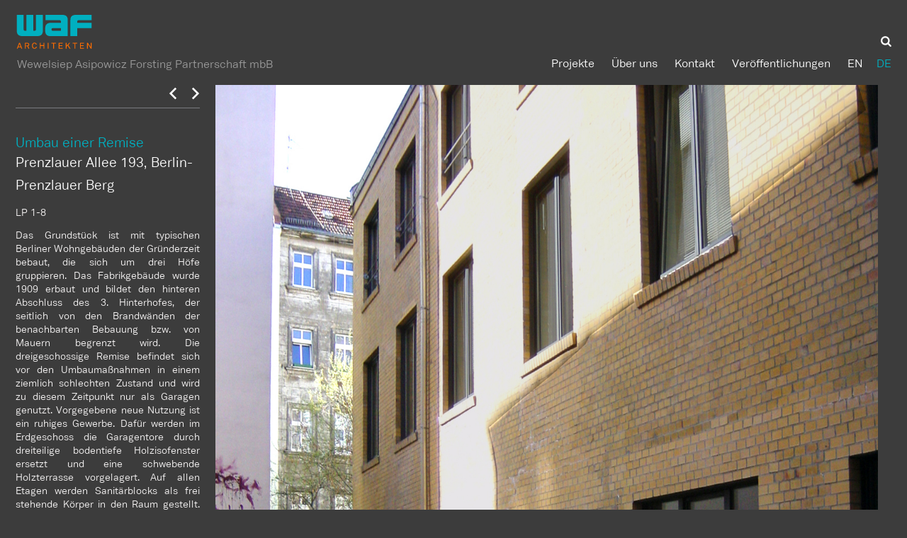

--- FILE ---
content_type: text/html; charset=UTF-8
request_url: https://www.waf-architekten.de/index.php/projekte/prenzlauer-allee-193/
body_size: 16952
content:
<!DOCTYPE html>

<html lang="de-DE">

<head>
	<meta charset="UTF-8">
	<meta name="viewport" content="user-scalable=0, initial-scale=1.0">
	<meta name="keywords" content="WAF, WAF Architekten, WAF architects, Jan Wewelsiep, Mark Asipowicz, Christiane Forsting, WAF Berlin, WAF London">
			<meta name="description" content="WAF Architekten ist ein deutsch- und englischsprachiges Büro für Architektur und Innenarchitektur mit Sitz in Berlin.">
		<title>Umbau einer Remise | WAF Architekten</title>
	<link rel="profile" href="https://gmpg.org/xfn/11">
	<link rel="pingback" href="https://www.waf-architekten.de/xmlrpc.php">
	<link rel="stylesheet" id="genericons-css" href="/wp-content/themes/waf/fonts/waf-icomoon.css" type="text/css" media="all">
	<link href="/wp-content/themes/waf/images/favicon.ico" rel="icon" type="image/x-icon" />
	<!--[if lt IE 9]>
	<script src="https://www.waf-architekten.de/wp-content/themes/waf/js/html5.js"></script>
	<![endif]-->
	<meta name='robots' content='max-image-preview:large' />
<link rel="alternate" hreflang="en-us" href="https://www.waf-architekten.de/index.php/projekte-en/mews-house-conversion/?lang=en" />
<link rel="alternate" hreflang="de-de" href="https://www.waf-architekten.de/index.php/projekte/prenzlauer-allee-193/" />
<link rel="alternate" hreflang="x-default" href="https://www.waf-architekten.de/index.php/projekte/prenzlauer-allee-193/" />
<link rel="alternate" type="application/rss+xml" title="WAF Architekten &raquo; Feed" href="https://www.waf-architekten.de/index.php/feed/" />
<link rel="alternate" type="application/rss+xml" title="WAF Architekten &raquo; Kommentar-Feed" href="https://www.waf-architekten.de/index.php/comments/feed/" />
<link rel="alternate" title="oEmbed (JSON)" type="application/json+oembed" href="https://www.waf-architekten.de/index.php/wp-json/oembed/1.0/embed?url=https%3A%2F%2Fwww.waf-architekten.de%2Findex.php%2Fprojekte%2Fprenzlauer-allee-193%2F" />
<link rel="alternate" title="oEmbed (XML)" type="text/xml+oembed" href="https://www.waf-architekten.de/index.php/wp-json/oembed/1.0/embed?url=https%3A%2F%2Fwww.waf-architekten.de%2Findex.php%2Fprojekte%2Fprenzlauer-allee-193%2F&#038;format=xml" />
<style id='wp-img-auto-sizes-contain-inline-css' type='text/css'>
img:is([sizes=auto i],[sizes^="auto," i]){contain-intrinsic-size:3000px 1500px}
/*# sourceURL=wp-img-auto-sizes-contain-inline-css */
</style>
<style id='wp-emoji-styles-inline-css' type='text/css'>

	img.wp-smiley, img.emoji {
		display: inline !important;
		border: none !important;
		box-shadow: none !important;
		height: 1em !important;
		width: 1em !important;
		margin: 0 0.07em !important;
		vertical-align: -0.1em !important;
		background: none !important;
		padding: 0 !important;
	}
/*# sourceURL=wp-emoji-styles-inline-css */
</style>
<link rel='stylesheet' id='wp-block-library-css' href='https://www.waf-architekten.de/wp-includes/css/dist/block-library/style.min.css?ver=f28803f2aa2945c33ec6e7baca517453' type='text/css' media='all' />

<style id='classic-theme-styles-inline-css' type='text/css'>
/*! This file is auto-generated */
.wp-block-button__link{color:#fff;background-color:#32373c;border-radius:9999px;box-shadow:none;text-decoration:none;padding:calc(.667em + 2px) calc(1.333em + 2px);font-size:1.125em}.wp-block-file__button{background:#32373c;color:#fff;text-decoration:none}
/*# sourceURL=/wp-includes/css/classic-themes.min.css */
</style>
<link rel='stylesheet' id='wpba_front_end_styles-css' href='https://www.waf-architekten.de/wp-content/plugins/wp-better-attachments/assets/css/wpba-frontend.css?ver=1.3.11' type='text/css' media='all' />
<link rel='stylesheet' id='wpml-legacy-dropdown-0-css' href='https://www.waf-architekten.de/wp-content/plugins/sitepress-multilingual-cms/templates/language-switchers/legacy-dropdown/style.min.css?ver=1' type='text/css' media='all' />
<style id='wpml-legacy-dropdown-0-inline-css' type='text/css'>
.wpml-ls-statics-shortcode_actions, .wpml-ls-statics-shortcode_actions .wpml-ls-sub-menu, .wpml-ls-statics-shortcode_actions a {border-color:#cdcdcd;}.wpml-ls-statics-shortcode_actions a, .wpml-ls-statics-shortcode_actions .wpml-ls-sub-menu a, .wpml-ls-statics-shortcode_actions .wpml-ls-sub-menu a:link, .wpml-ls-statics-shortcode_actions li:not(.wpml-ls-current-language) .wpml-ls-link, .wpml-ls-statics-shortcode_actions li:not(.wpml-ls-current-language) .wpml-ls-link:link {color:#444444;background-color:#ffffff;}.wpml-ls-statics-shortcode_actions .wpml-ls-sub-menu a:hover,.wpml-ls-statics-shortcode_actions .wpml-ls-sub-menu a:focus, .wpml-ls-statics-shortcode_actions .wpml-ls-sub-menu a:link:hover, .wpml-ls-statics-shortcode_actions .wpml-ls-sub-menu a:link:focus {color:#000000;background-color:#eeeeee;}.wpml-ls-statics-shortcode_actions .wpml-ls-current-language > a {color:#444444;background-color:#ffffff;}.wpml-ls-statics-shortcode_actions .wpml-ls-current-language:hover>a, .wpml-ls-statics-shortcode_actions .wpml-ls-current-language>a:focus {color:#000000;background-color:#eeeeee;}
/*# sourceURL=wpml-legacy-dropdown-0-inline-css */
</style>
<link rel='stylesheet' id='genericons-css' href='https://www.waf-architekten.de/wp-content/themes/waf/fonts/genericons.css?ver=2.09' type='text/css' media='all' />
<link rel='stylesheet' id='waf-fonts-css' href='https://www.waf-architekten.de/wp-content/themes/waf/fonts/MyFontsWebfontsKit.css' type='text/css' media='all' />
<link rel='stylesheet' id='waf-style-css' href='https://www.waf-architekten.de/wp-content/themes/waf/style.css' type='text/css' media='all' />
<link rel='stylesheet' id='waf-responsive-css' href='https://www.waf-architekten.de/wp-content/themes/waf/responsive.css' type='text/css' media='all' />
<script type="text/javascript" src="https://www.waf-architekten.de/wp-content/plugins/sitepress-multilingual-cms/templates/language-switchers/legacy-dropdown/script.min.js?ver=1" id="wpml-legacy-dropdown-0-js"></script>
<script type="text/javascript" src="https://www.waf-architekten.de/wp-includes/js/jquery/jquery.min.js?ver=3.7.1" id="jquery-core-js"></script>
<script type="text/javascript" src="https://www.waf-architekten.de/wp-includes/js/jquery/jquery-migrate.min.js?ver=3.4.1" id="jquery-migrate-js"></script>
<link rel="https://api.w.org/" href="https://www.waf-architekten.de/index.php/wp-json/" /><link rel="alternate" title="JSON" type="application/json" href="https://www.waf-architekten.de/index.php/wp-json/wp/v2/posts/1022" /><link rel="canonical" href="https://www.waf-architekten.de/index.php/projekte/prenzlauer-allee-193/" />
<meta name="generator" content="WPML ver:4.8.6 stt:1,3;" />
<style type="text/css">.recentcomments a{display:inline !important;padding:0 !important;margin:0 !important;}</style>	<script language="javascript">
		document.addEventListener("contextmenu", function(e){
		    e.preventDefault();
		}, false);
	</script>
</head>

<body data-rsssl=1 class="wp-singular post-template-default single single-post postid-1022 single-format-standard wp-theme-waf single-author no-avatars">
  	    <div id="preloader">
  	    			<div id="status">&nbsp;</div>
  	    </div>
  	    <div id="searchToggle">
  		    <form action="https://www.waf-architekten.de" method="GET">
  		    	  			    <input id="searchInput" name="s" type="text" value="" data-placeholder-1="Projekt suchen" data-placeholder-2="Projekt suchen|" placeholder="Projekt suchen">
  		    </form>
  	    </div>
  	    <div id="wrapper">		  
			
  		    <header>
  		    	<div class="container">
					
	  			    <a href="https://www.waf-architekten.de"><img src="https://www.waf-architekten.de/wp-content/themes/waf/images/waf_logo.svg" id="logo" alt="WAF Architekten" /></a>
					<div class="subheader">Wewelsiep Asipowicz Forsting Partnerschaft mbB</div>
					
	  			    <div id="searchTrigger">
						<a class="loupe" id="search"><span data-icon=")"></span></a>
					</div>
					
							
				    <ul id="nav"><li id="menu-item-27" class="menu-item menu-item-type-custom menu-item-object-custom menu-item-27"><a href="/">Projekte</a></li>
<li id="menu-item-11" class="menu-item menu-item-type-post_type menu-item-object-page menu-item-11"><a href="https://www.waf-architekten.de/index.php/ueber-uns/">Über uns</a></li>
<li id="menu-item-10" class="menu-item menu-item-type-post_type menu-item-object-page menu-item-10"><a href="https://www.waf-architekten.de/index.php/kontakt/">Kontakt</a></li>
<li id="menu-item-2813" class="menu-item menu-item-type-post_type_archive menu-item-object-publications menu-item-2813"><a href="https://www.waf-architekten.de/index.php/publications/">Veröffentlichungen</a></li>
<li class='en '><a href='https://www.waf-architekten.de/index.php/projekte-en/mews-house-conversion/?lang=en'>EN</a></li><li class='de active'><a href='https://www.waf-architekten.de/index.php/projekte/prenzlauer-allee-193/'>DE</a></li></ul>		

  		    	</div>
  		    </header>
			
  		    <div id="content">
  		    <div class="container">						
				      <div class="waf-text-box fixed-overview">
		  
          <div id="overview">
		  			  	<a href="https://www.waf-architekten.de/index.php/projekte/work-in-progress/" rel="prev"><img class="arrow" src="https://www.waf-architekten.de/wp-content/themes/waf/images/pfeil-rechts.svg"></a>		  	<a href="https://www.waf-architekten.de/index.php/projekte/tdd/" rel="next"><img class="arrow" src="https://www.waf-architekten.de/wp-content/themes/waf/images/pfeil-links.svg"></a>     
          </div>
		  
              <h1 class="text-bl">Umbau einer Remise</h1>
              <h1 class="text-wt">Prenzlauer Allee 193, Berlin-Prenzlauer Berg</h1>
              <div class="project-txt"><p>LP 1-8</p>
<p>Das Grundstück ist mit typischen Berliner Wohngebäuden der Gründerzeit bebaut, die sich um drei Höfe gruppieren. Das Fabrikgebäude wurde 1909 erbaut und bildet den hinteren Abschluss des 3. Hinterhofes, der seitlich von den Brandwänden der benachbarten Bebauung bzw. von Mauern begrenzt wird. Die dreigeschossige Remise befindet sich vor den Umbaumaßnahmen in einem ziemlich schlechten Zustand und wird zu diesem Zeitpunkt nur als Garagen genutzt. Vorgegebene neue Nutzung ist ein ruhiges Gewerbe. Dafür werden im Erdgeschoss die Garagentore durch dreiteilige bodentiefe Holzisofenster ersetzt und eine schwebende Holzterrasse vorgelagert. Auf allen Etagen werden Sanitärblocks als frei stehende Körper in den Raum gestellt. Das Erdgeschoss wird über das Treppenhaus neu erschlossen und die Treppe in das Kellergeschoss verlängert. Die Fassade wird saniert, verkleinerte Fensteröffnungen wieder auf ihre Originalgröße zurückgebaut und die gelben Klinker gesäubert und ergänzt.</p>
<p style="text-align: left;">Bauzeit: 2000, 2001</p>
              </div>
      </div>
	
		
	
	<div id="container" class="detail js-masonry">
		<div class="item w2"><img width="1200" height="1600" src="https://www.waf-architekten.de/wp-content/uploads/2013/12/057-01.jpg" class="attachment-full size-full" alt="" decoding="async" fetchpriority="high" srcset="https://www.waf-architekten.de/wp-content/uploads/2013/12/057-01.jpg 1200w, https://www.waf-architekten.de/wp-content/uploads/2013/12/057-01-225x300.jpg 225w, https://www.waf-architekten.de/wp-content/uploads/2013/12/057-01-768x1024.jpg 768w" sizes="(max-width: 1200px) 100vw, 1200px" /><br style="clear: both" /></div><div class="item"><img width="1200" height="1600" src="https://www.waf-architekten.de/wp-content/uploads/2013/12/057-02.jpg" class="attachment-full size-full" alt="" decoding="async" srcset="https://www.waf-architekten.de/wp-content/uploads/2013/12/057-02.jpg 1200w, https://www.waf-architekten.de/wp-content/uploads/2013/12/057-02-225x300.jpg 225w, https://www.waf-architekten.de/wp-content/uploads/2013/12/057-02-768x1024.jpg 768w" sizes="(max-width: 1200px) 100vw, 1200px" /><br style="clear: both" /></div><div class="item"><img width="480" height="640" src="https://www.waf-architekten.de/wp-content/uploads/2013/12/057-03.jpg" class="attachment-full size-full" alt="" decoding="async" srcset="https://www.waf-architekten.de/wp-content/uploads/2013/12/057-03.jpg 480w, https://www.waf-architekten.de/wp-content/uploads/2013/12/057-03-225x300.jpg 225w" sizes="(max-width: 480px) 100vw, 480px" /><br style="clear: both" /></div><div class="item"><img width="640" height="480" src="https://www.waf-architekten.de/wp-content/uploads/2013/12/057-04.jpg" class="attachment-full size-full" alt="" decoding="async" loading="lazy" srcset="https://www.waf-architekten.de/wp-content/uploads/2013/12/057-04.jpg 640w, https://www.waf-architekten.de/wp-content/uploads/2013/12/057-04-300x225.jpg 300w" sizes="auto, (max-width: 640px) 100vw, 640px" /><br style="clear: both" /></div><div class="item"><img width="640" height="480" src="https://www.waf-architekten.de/wp-content/uploads/2013/12/057-05.jpg" class="attachment-full size-full" alt="" decoding="async" loading="lazy" srcset="https://www.waf-architekten.de/wp-content/uploads/2013/12/057-05.jpg 640w, https://www.waf-architekten.de/wp-content/uploads/2013/12/057-05-300x225.jpg 300w" sizes="auto, (max-width: 640px) 100vw, 640px" /><br style="clear: both" /></div><div class="item"><img width="640" height="480" src="https://www.waf-architekten.de/wp-content/uploads/2013/12/057-06.jpg" class="attachment-full size-full" alt="" decoding="async" loading="lazy" srcset="https://www.waf-architekten.de/wp-content/uploads/2013/12/057-06.jpg 640w, https://www.waf-architekten.de/wp-content/uploads/2013/12/057-06-300x225.jpg 300w" sizes="auto, (max-width: 640px) 100vw, 640px" /><br style="clear: both" /></div><div class="item"><img width="640" height="480" src="https://www.waf-architekten.de/wp-content/uploads/2013/12/057-07.jpg" class="attachment-full size-full" alt="" decoding="async" loading="lazy" srcset="https://www.waf-architekten.de/wp-content/uploads/2013/12/057-07.jpg 640w, https://www.waf-architekten.de/wp-content/uploads/2013/12/057-07-300x225.jpg 300w" sizes="auto, (max-width: 640px) 100vw, 640px" /><br style="clear: both" /></div><div class="item"><img width="881" height="588" src="https://www.waf-architekten.de/wp-content/uploads/2013/12/057-08.jpg" class="attachment-full size-full" alt="" decoding="async" loading="lazy" srcset="https://www.waf-architekten.de/wp-content/uploads/2013/12/057-08.jpg 881w, https://www.waf-architekten.de/wp-content/uploads/2013/12/057-08-300x200.jpg 300w" sizes="auto, (max-width: 881px) 100vw, 881px" /><br style="clear: both" /></div><div class="item"><img width="879" height="588" src="https://www.waf-architekten.de/wp-content/uploads/2013/12/057-09.jpg" class="attachment-full size-full" alt="" decoding="async" loading="lazy" srcset="https://www.waf-architekten.de/wp-content/uploads/2013/12/057-09.jpg 879w, https://www.waf-architekten.de/wp-content/uploads/2013/12/057-09-300x200.jpg 300w" sizes="auto, (max-width: 879px) 100vw, 879px" /><br style="clear: both" /></div><div class="item"><img width="594" height="847" src="https://www.waf-architekten.de/wp-content/uploads/2013/12/057-10.jpg" class="attachment-full size-full" alt="" decoding="async" loading="lazy" srcset="https://www.waf-architekten.de/wp-content/uploads/2013/12/057-10.jpg 594w, https://www.waf-architekten.de/wp-content/uploads/2013/12/057-10-210x300.jpg 210w" sizes="auto, (max-width: 594px) 100vw, 594px" /><br style="clear: both" /></div><div class="item"><img width="874" height="575" src="https://www.waf-architekten.de/wp-content/uploads/2013/12/057-11.jpg" class="attachment-full size-full" alt="" decoding="async" loading="lazy" srcset="https://www.waf-architekten.de/wp-content/uploads/2013/12/057-11.jpg 874w, https://www.waf-architekten.de/wp-content/uploads/2013/12/057-11-300x197.jpg 300w" sizes="auto, (max-width: 874px) 100vw, 874px" /><br style="clear: both" /></div><div class="item"><img width="840" height="548" src="https://www.waf-architekten.de/wp-content/uploads/2013/12/057-12.jpg" class="attachment-full size-full" alt="" decoding="async" loading="lazy" srcset="https://www.waf-architekten.de/wp-content/uploads/2013/12/057-12.jpg 840w, https://www.waf-architekten.de/wp-content/uploads/2013/12/057-12-300x195.jpg 300w" sizes="auto, (max-width: 840px) 100vw, 840px" /><br style="clear: both" /></div>
	</div>
	<br style="clear: both" />


			
			    <br style="clear: both" />
		    </div>	    
		    </div>	    
		    <footer>
		    	<p class="copyright current-menu-item">
		    		Copyright by WAF Architekten Wewelsiep Asipowicz Forsting Partnerschaft mbB 2026 - <a href="https://www.waf-architekten.de/index.php/impressum/">Impressum</a> - <a href="https://www.waf-architekten.de/index.php/datenschutz/">Datenschutz</a>		    	<p>
		    </footer>
	    </div>
	    <script src="https://www.waf-architekten.de/wp-content/themes/waf/js/imagesloaded.pkgd.min.js"></script>
	    <script src="https://www.waf-architekten.de/wp-content/themes/waf/js/masonry.pkgd.min.js"></script>
	    <script src="https://www.waf-architekten.de/wp-content/themes/waf/js/functions.js"></script>
    </body>
</html>

--- FILE ---
content_type: text/css
request_url: https://www.waf-architekten.de/wp-content/themes/waf/fonts/waf-icomoon.css
body_size: 4587
content:
@font-face {
	font-family: 'fontawesome';
	src:url('fonts/fontawesome.eot');
}
@font-face {
	font-family: 'fontawesome';
	src: url([data-uri]) format('woff'),
		 url([data-uri]) format('truetype');
	font-weight: normal;
	font-style: normal;
}

/* Use the following CSS code if you want to use data attributes for inserting your icons */
[data-icon]:before {
	font-family: 'fontawesome';
	content: attr(data-icon);
	speak: none;
	font-weight: normal;
	font-variant: normal;
	text-transform: none;
	line-height: 1;
	-webkit-font-smoothing: antialiased;
	-moz-osx-font-smoothing: grayscale;
	font-size: 1rem;
}

/* Use the following CSS code if you want to have a class per icon */
/*
Instead of a list of all class selectors,
you can use the generic selector below, but it's slower:
[class*="icon-"] {
*/
.icon-search {
	font-family: 'fontawesome';
	speak: none;
	font-style: normal;
	font-weight: normal;
	font-variant: normal;
	text-transform: none;
	line-height: 1;
	-webkit-font-smoothing: antialiased;
}
.icon-search:before {
	content: "\29";
}

#searchTrigger a.loupe {
	color: #000;
}

.page a.loupe, .single a.loupe {
	color: #fff !important;
}

#searchTrigger a.loupe:hover {
	color: #ff6d00 !important;
}







--- FILE ---
content_type: text/css
request_url: https://www.waf-architekten.de/wp-content/themes/waf/fonts/MyFontsWebfontsKit.css
body_size: 1110
content:
/* @license
 * MyFonts Webfont Build ID 2676803, 2013-10-29T12:09:09-0400
 * 
 * The fonts listed in this notice are subject to the End User License
 * Agreement(s) entered into by the website owner. All other parties are 
 * explicitly restricted from using the Licensed Webfonts(s).
 * 
 * You may obtain a valid license at the URLs below.
 * 
 * Webfont: Vaud by Wordshape
 * URL: http://www.myfonts.com/fonts/wordshape/vaud/book/
 * 
 * Webfont: Vaud SemiBold by Wordshape
 * URL: http://www.myfonts.com/fonts/wordshape/vaud/semi-bold/
 * 
 * 
 * License: http://www.myfonts.com/viewlicense?type=web&buildid=2676803
 * Licensed pageviews: 20,000
 * Webfonts copyright: Copyright (c) Ian Lynam, 2013. All rights reserved.
 * 
 * © 2013 MyFonts Inc
*/


/* @import must be at top of file, otherwise CSS will not work */
@import url("//hello.myfonts.net/count/28d843");

  
@font-face {font-family: 'Vaud';src: url('28D843_0_0.eot');src: url('28D843_0_0.eot?#iefix') format('embedded-opentype'),url('28D843_0_0.woff') format('woff'),url('28D843_0_0.ttf') format('truetype');}
 
  
@font-face {font-family: 'Vaud-SemiBold';src: url('28D843_1_0.eot');src: url('28D843_1_0.eot?#iefix') format('embedded-opentype'),url('28D843_1_0.woff') format('woff'),url('28D843_1_0.ttf') format('truetype');}
 

--- FILE ---
content_type: text/css
request_url: https://www.waf-architekten.de/wp-content/themes/waf/style.css
body_size: 9335
content:
/*
Theme Name: WAF Architekten
Author: apparent media
Author URI: http://www.apparentmedia.de
Description: Wordpress Theme für die Website der WAF Architekten. Design: stoffers/steinicke
Version: 1.0
Tags: black, brown, orange, tan, white, yellow, light, one-column, two-columns, right-sidebar, flexible-width, custom-header, custom-menu, editor-style, featured-images, microformats, post-formats, rtl-language-support, sticky-post, translation-ready
Text Domain: waf
*/

* html body, html { 
	margin-top: 0px !important; 
	-webkit-font-smoothing:antialiased;
}

/***** Colors *****/
body.single, 
body.post-type-archive-jobs,
body.single header, 
body.post-type-archive-jobs header,
body.page, 
body.page header, 
#preloader {
	background: #3c3c3c;
	color: #fff;
}

body.home, body.home header, body.search, body.search header {
	background: #f5f3f3;
}

.search ul#nav > li a,
.home ul#nav > li a,
.single ul#nav > li a,
.page ul#nav > li a,
.post-type-archive-jobs ul#nav > li a {
	color: #24272a;
}

.single ul#nav > li a,
.page ul#nav > li a,
.post-type-archive-jobs ul#nav > li a {
    color: #ffffff;
}

#content a {
	color: #bbb;
}

#content {
	margin-top: 120px;
}

/*.single-post ul#nav > li a,*/
/*.page-about ul#nav > li a,*/
/*.page-kontakt ul#nav > li a {*/
	/*color: #ffffff;*/
/*}*/

body.single footer p.copyright,
body.page footer p.copyright,
body.post-type-archive-jobs footer p.copyright {
    color: #ffffff;
}

body.post-type-archive-jobs footer a,
body.page footer a,
body.single footer a {
    color: #ffffff;
}

body.single footer a:hover, 
body.page footer a:hover, 
body.post-type-archive-jobs footer a:hover, 
body.search-no-results footer a:hover {
    color: #ff6d00;
}


/***** General Elements *****/
body {
	height: 100%;
	font-family: 'Vaud', sans-serif;
	margin: 0;
	padding: 0;
	z-index: 1;
	text-align: center;
}


a {
	text-decoration: none;
}

h1.search-title {
	display: block;
	position: relative;
	top: 100px;
	color: #00afc0;
}
h2.search-result {
	display: block;
	position: relative;
	top: 80px;
	color: #ff6d00;
}
h1.category-title {
	display: none;
	position: relative;
	top: 0px;
	color: #00afc0;
}
header {
	position: fixed;
	width: 100%;
	z-index: 100;
	height: 120px;
	top: 0;
}
	
body.search-no-results header.page-header {
	position: relative;
	margin-top: 120px;
}

header #logo {
	position: absolute;
	left: -11px;
	top: 21px;
}

header .subheader {
	color: #999;
	position: absolute;
	left: 2px;
	top: 77px;
}


footer {
	position: relative;
	width: 100%;
	text-align: right;
	height: 40px;
	top: 50px;
	font-size: 12px;
}

footer p.copyright {
	padding-right: 26px;
    color: #24272a;
    margin-top: 50px;
}

footer a {
	color: #24272a;
}


#content .entry-content a {
	color: #ffffff;
}

#content .entry-content a {
	color: #00afc0;
}

.contentwrapper {
    position: relative;
}

#searchTrigger {
	position: absolute;
	top: 46px;
	right: 0;
	cursor: pointer;
}

#searchTrigger img {
	height: 20px;
}

#searchToggle {
	position: fixed;
	top: -80px;
	left: 0px;
	right: 0px;
	height: 80px;
	background: #00afc0;
	z-index:9000;
}

#searchToggle form {
	position: relative;
	width: 100%;
	margin: 0px auto;
	max-width: 1600px;
}

#searchToggle input {
	position: absolute;
	left: 24px;
	right: 24px;
	background: transparent;
	border: 0;
	height: 70px;
	color: #fff;
	font-size: 34px;
	outline: 0px;
	padding-top: 4px;
}

::-webkit-input-placeholder {
    color: #e3e3e3;
}

:-moz-placeholder { /* Firefox 18- */
    color: #e3e3e3;
}

::-moz-placeholder {  /* Firefox 19+ */
    color: #e3e3e3;
}

:-ms-input-placeholder {  
   color: #e3e3e3; 
}

ul#nav {
	position: absolute;
	top: 60px;
	right: 0;
}

ul#nav > li {
	display: inline-block;
}

ul#nav > li a {
	text-decoration: none;
	font-size: 1em;
	padding: 0 0 0 20px;
}

ul#nav > li.current-menu-item a,
html[lang=en-US] ul#nav > li.en a,
html[lang=de-DE] ul#nav > li.de a {
	color: #00afc0;
}

ul#nav > li a:hover {
	color: #ff6d00;
}

.single ul#nav > li a, .single ul#nav > li a, .single ul#nav > li a {
	color: #ffffff;
}

.single ul#nav > li a:hover, .single ul#nav > li a:hover, .single ul#nav > li a:hover {
	color: #ff6d00;
}

body.single,
body.post-type-archive-jobs {
	color: #ffffff;
}

body.single p.copyright,
body.post-type-archive-jobs p.copyright {
	color: #ffffff;
}

body.single p.copyright a:hover,
body.post-type-archive-jobs p.copyright a:hover {
	color: #ff6d00;
}

body.single li.switch a,
body.post-type-archive-jobs li.switch a {
	color: #ffffff;
	display: inline-block;
}

body.single ul#nav li.current-menu-item a,
body.post-type-archive-jobs ul#nav li.current-menu-item a {
	color: #00afc0;
}

body.single li.switch a:hover,
body.post-type-archive-jobs li.switch a:hover {
	color: #ff6d00;
}

li.switch {
	position: absolute;
	list-style-type: none;
	display: inline-block;
	top: 17px;
	right: 60px;
}

li.switch a {
	color: #24272a;
	padding: 2px 6px;
}

li.switch a:hover {
	color: #ff6d00;
}

.single li.switch a {
	color: #ffffff;
}

.single li.switch a:hover {
	color: #ff6d00;
}

#container.about .item 
{
	text-align: left;
}

#container.about .item img{
	max-width: 650px;
}

#container.contact > .item {
	width: 100%;	
}

#container {
	margin-right: -2%;
	margin-top: 120px;
}
.category #container {
	margin-top: 0px;
}
.container {
	max-width: 1600px;
	position: relative;
	margin: 0 22px;
}

@media(min-width: 1644px) {
	.container {
		margin: 0 auto;
	}
}

.item-hover {
	position: absolute;
	bottom: -60px;
	left: 0px;
	height: 60px;
	width: 100%;
	background: rgba(60,60,60,0.75);
	text-align: left;
	font-size: 14px;
	line-height: 14px;
}

.item-hover p.project-description {
	margin: 14px 8px 5px 12px;
	color: #00afc0;
	font-size: 14px;
	white-space: nowrap;
	overflow: hidden;
	text-overflow: ellipsis;
}

.item-hover p.project-location {
	margin: 0 12px;
	color: #fff;
	font-size: 14px;
	white-space: nowrap;
	overflow: hidden;
	text-overflow: ellipsis;
}

.home .item, .search .item, .category .item {
    width: 23%;
    margin-bottom: 2%;
    line-height:0px;
    overflow: hidden;
}
.home .item.w2, .search .item.w2, .category .item.w2  {
    width: 48%;
}
.single-post .item {
    width: 48%;
    margin-bottom: 1.5%;
    line-height:0px;
    overflow: hidden;
}
.single-post .item.w2 {
    width: 98%;
}

.item img { width: 100%; height: auto; position: relative; border: 0px;}

.grid-sizer { width: 25%; }


/* Preloader */
#preloader {
	position:fixed;
	top:0; 
	left:0; 
	right:0; 
	bottom:0;
	width:100%; 
	z-index: 5000; /* makes sure it stays on top */
}

#status {
	width: 128px;
	height: 128px;
	position: absolute;
	left: 50%; /* centers the loading animation horizontally one the screen */
	top: 50%; /* centers the loading animation vertically one the screen */
	background: url(./images/preloader.gif) transparent no-repeat center; /* path to your loading animation */
	margin: -64px 0 0 -64px; /* is width and height divided by two */
}

.waf-text-box {
    width: 260px;
    margin-right: 22px;
    bottom: 0;
    float: left;
}

.detail {
	margin-left: 282px;
	margin-right: 0 !important;
}

#overview {
    border-top: 1px solid #7a7b7f;
    border-bottom: 1px solid #7a7b7f;
    margin-bottom: 2em;
    height: 41px;
}

@media screen and (min-width: 1023px) {

	.fixed-overview {
		position: relative;
		top: 0;
		margin-top: 70px;
	}

	.fixed-overview #overview {
		position: fixed;
		top: 110px;
		width: 260px;
		background-color: #3c3c3c;
	}

}

@media screen and (max-width: 1130px) {
	header .subheader {
		color: #999;
		position: absolute;
		left: 125px;
		top: 54px;
		font-size: 0.8rem;
	}
	ul#nav {
		top: 65px;
	}
}
@media screen and (max-width: 640px) {
	header .subheader {
		display: none;
	}
}

.waf-text-box p.text-ov {
    font-size: 16px;
    text-align: left;
    margin: 0;
    padding: 0;
    color: #f5f3f3;;
    line-height: 46px;
}

.waf-text-box p {
    color: #ffffff;
    text-align: left;
    font-size: .9em;
    line-height: 1.4em;
}

.waf-text-box .project-txt p {
    color: #f5f3f3;
    text-align: inherit;
    font-size: .85em;
    line-height: 1.4em;
}

.waf-text-box p.text-ov:hover {
    color: #ff4337;
}

.waf-text-box h1.text-bl {
     font-size: 1.2em;
     text-align: left;
     margin: 0;
     padding: 0;
     color: #00afc0;
     line-height: 1.2em;
    font-weight: normal;
 }

.waf-text-box h1.text-wt {
    font-size: 1.2em;
    text-align: left;
    margin: 0;
    padding: 0;
    color: #ffffff;
    font-weight: normal;
}

.waf-text-box .project-txt p {
	text-align: justify;
}

.waf-text-box h1.text-bl, .waf-text-box h1.text-wt {
	text-align: left;
}

img.arrow {
    height: 22px;
    float: right;
    padding: 0;
    margin-top: 10px;
    margin-right: -5px;
    margin-left: 15px;
}

img#logo {
    width: 140px;
}

img#search {
    width: 20px;
}

.project-txt {
	text-align: justify;
}



body.single .entry-content p > strong {
	color: #00afc0;
}

.single-publications .item img {
	margin-bottom: 30px;
}


.lineItem {
	text-align: left;
	margin-bottom: 30px;
}

.lineItem p {
	font-size: 0.85em;
}

.lineItem-image {
	display: inline-block;
	vertical-align: top;
	width: 160px;
	margin-right: 22px;
}

.lineItem-image img {
	width: 100%;
	height: auto;
}

.lineItem-content {
	display: inline-block;
	vertical-align: top;
	max-width: 420px;
	margin-right: 22px;
}

.lineItem-title {
	margin: 0 0 20px;
	color: #00AFC0;
	font-weight: normal;
	font-size: 18px;
}

.pageTitle {
	text-align: left;
	font-size: 18px;
	margin: 22px;
	font-weight: normal;
}

--- FILE ---
content_type: text/css
request_url: https://www.waf-architekten.de/wp-content/themes/waf/responsive.css
body_size: 1816
content:
@media screen and (max-width: 810px) {
	header {
		height: 9em;
	}
	ul#nav > li a {
    	font-size: .9em;
    	padding: 0.5em 1em 0.5em 0;
	}
}

@media screen and (max-width: 1023px) and (orientation: portrait) {
    .page-home .item { width: 49%; margin-right: 1%; margin-bottom: 1%; line-height:0px; overflow: hidden;}
	.page-home .item.w2 { width: 99%; }
    .page-detail .item { width: 49%; margin-right: 1%; margin-bottom: 1%; line-height:0px; overflow: hidden;}
    .page-detail .item.w2 { width: 99%; }

	header .subheader {
		display: none;
	}
	
	#wrapper {
		min-height: 1600px;
	}

	.home #container {
		margin: 0 1.125em 0 1.4375em;
	}

    ul#nav {
        top: 2.9375em;
		padding-left: 0;
		right: 14px;
	}

    ul#nav > li a {
        font-size: .9em;
        padding: 0.5em 1em 0.5em 0;
    }
	

    header {
        height: 9em;
        border: none;
    }

    img#logo {
        width: 90px;
		margin: 15px 16px;
		top: 10px;
    }

    img#search {
        width: 15px;
    }

    #project {
        position: absolute;
    }

    #searchToggle input {
        font-size: 18px;
    }
	
	#searchTrigger {
		top: 13px;
	}
	
	#content {
    	margin-top: 150px;
	}
	
	footer {
		font-size: .8em;
	}
	
	body.page-id-521 .entry-content p {
		font-size: .8em;
	}
	
	body.page-id-7 li.switch a, body.page-id-2 li.switch a, body.page-id-521 li.switch a {
		font-size: .8em;
	}
	
	.item-hover p.project-description, .item-hover p.project-location {
		font-size: .8em;
	}
	
	li.switch a {
		font-size: .8em;
	}
	
	footer p.copyright {
		padding-right: 13px;
		padding-left: 13px;
	}
	
	h1.search-title {
		font-size: 1em;
	}

	h1.search-result {
		font-size: 1em;
		top: 90px;
	}
  
	.home .item, .search .item{
		margin-bottom: 12px;
	}
	
	.single-post .item  {
		margin-bottom: 8px;
	}
}

@media screen and (max-height: 1023px) and (orientation: landscape) {
	.home .item, .search .item {
		margin-bottom: 18px;
	}
	
	.single-post .item {
		margin-bottom: 12px;
	}
}


--- FILE ---
content_type: text/javascript
request_url: https://www.waf-architekten.de/wp-content/themes/waf/js/functions.js
body_size: 4626
content:
/**
 * Functionality specific to WAF.
 *
 * Provides helper functions to enhance the theme experience.
 */

$ = jQuery;

// Clicktoggle Function
$.fn.clicktoggle = function(a, b) {
    return this.each(function() {
        var clicked = false;
        $(this).bind("click", function() {
            if (clicked) {
                clicked = false;
                return b.apply(this, arguments);
            }
            clicked = true;
            return a.apply(this, arguments);
        });
    });
};

$('img').on('dragstart', function(event) { event.preventDefault(); });

function togglePlaceholder(){
   var currentPlaceholder = $("#searchInput").data("current-placeholder");
    if(typeof currentPlaceholder == "undefined" || currentPlaceholder == 1){
        $(this).attr("placeholder", $("#searchInput").data("placeholder-2"));
        $(this).data("current-placeholder", 2);
    }else{
        $(this).attr("placeholder", $("#searchInput").data("placeholder-1"));
        $(this).data("current-placeholder", 1);
    }
}

var placeholderLoopActive = true;
function placeholderLoop(){
    if(placeholderLoopActive){
        togglePlaceholder.apply($("#searchInput"));
        $("#searchInput").data("active-timeout", setTimeout(placeholderLoop, 750));
    }
} 

function hidePreLoader() {
	$("body").imagesLoaded(function() {
		$("#status").fadeOut(); // will first fade out the loading animation
		$("#preloader").delay(350).fadeOut("slow"); // will fade out the white DIV that covers the website.
	});
}

function fixMapsIframeSize() {
	var $iframe = $("#container.contact iframe");
	if ($iframe.length > 0) {
		// fix size
		$iframe.css("min-height", ($iframe.width() * 2/3) + "px");
	
		// reload iframe
		var parent = $iframe.parent()[0];
		parent.innerHTML = parent.innerHTML;
	}
}

$(document).ready(function() {
	var $container = $("#container").masonry();
	var initMasonry = function() {
        $container.masonry({
            itemSelector: '.item',
            isFitWidth: false,
            columnWidth: parseInt($('#container').width()/4)-1
	    });
	}
    // layout Masonry again after all images have loaded
	$container.imagesLoaded(initMasonry);
	
	// layout Masonry after window resize
	var lastResizeTimestamp = null;
	$(window).resize(function() {
		var newResizeTimestamp = new Date().getTime();
		lastResizeTimestamp = newResizeTimestamp;
		setTimeout(function() {
			if (lastResizeTimestamp == newResizeTimestamp) {
				lastResizeTimestamp = null;
				// no other resize trigger in the last 250ms -> reinitialize Masonry
				fixMapsIframeSize();
				initMasonry();
			}
		}, 250);
	});

	fixMapsIframeSize();
	
	hidePreLoader();
	
	$('#searchTrigger').clicktoggle(
		function () { 
			$("#searchToggle").animate({"top": "+0px"}, 500);
			$("#wrapper").animate({"top": "+80px"}, 500);
			$("#overview").animate({"top": "190px"}, 500);
			$("header").animate({"top": "+80px"}, 500);
			$("#searchInput").trigger("focus");
		},
		function () { 
			$("#searchToggle").animate({"top": "-80px"}, 500);
			$("#overview").animate({"top": "110px"}, 500);
			$("#wrapper").animate({"top": "-0px"}, 500);
			$("header").animate({"top": "-0px"}, 500);
		});

    $("#searchInput").on("focus", function(){
        placeholderLoopActive = false;
        $("#searchInput").attr("placeholder", $("#searchInput").data("placeholder-1"));
        clearTimeout($("#searchInput").data("active-timeout"));
    });
    $("#searchInput").on("blur", function(){
        placeholderLoopActive = true;
        placeholderLoop();
    });
    placeholderLoop();

});

$(function(){
	//Hovering
	var onHoverStart = function(){
		var overlay = $(this).find(".item-hover");
      	var animationOptions = {
			queue: false
		};

        if(typeof overlay.data("original-bottom") === "undefined"){
            overlay.data("original-bottom", parseInt(overlay.css("bottom")));
        }

		overlay.animate({bottom: 0}, animationOptions);
	};
		
 	var onHoverStop = function(){
		var overlay = $(this).find(".item-hover");
       	var animationOptions = {
			queue: false
		};

		overlay.animate({bottom: overlay.data("original-bottom")}, animationOptions);
	};       		

	var activateHovering = function () {
		$("#container").on({
		 	mouseenter: onHoverStart,
		  	mouseleave: onHoverStop
		}, '.item');
	};
	
	var disableHovering = function () {
        $("#container .item").trigger("mouseleave");
		$("#container").off("mouseenter mouseleave", ".item");
	};
	
	$(window).on("scroll", function() {
        disableHovering();

        clearTimeout( $(this).data("scrollTimeout") );
        var scrollTimeout = setTimeout(function(){
            activateHovering();
        }, 250);
        $(this).data("scrollTimeout", scrollTimeout);
    });

    activateHovering();
});

--- FILE ---
content_type: image/svg+xml
request_url: https://www.waf-architekten.de/wp-content/themes/waf/images/pfeil-links.svg
body_size: 601
content:
<?xml version="1.0" encoding="utf-8"?>
<!-- Generator: Adobe Illustrator 16.0.4, SVG Export Plug-In . SVG Version: 6.00 Build 0)  -->
<!DOCTYPE svg PUBLIC "-//W3C//DTD SVG 1.1//EN" "http://www.w3.org/Graphics/SVG/1.1/DTD/svg11.dtd">
<svg version="1.1" id="Ebene_1" xmlns="http://www.w3.org/2000/svg" xmlns:xlink="http://www.w3.org/1999/xlink" x="0px" y="0px"
	 width="512px" height="512px" viewBox="0 0 512 512" enable-background="new 0 0 512 512" xml:space="preserve">
<polygon fill="#FFFFFF" points="150.295,269.697 318.72,438.928 331.417,451.686 344.175,438.988 362.467,420.783 375.226,408.085 
	362.528,395.327 224.858,257 362.528,118.67 375.227,105.911 362.467,93.214 344.175,75.011 331.416,62.314 318.72,75.072 
	150.295,244.302 137.658,257 "/>
</svg>


--- FILE ---
content_type: image/svg+xml
request_url: https://www.waf-architekten.de/wp-content/themes/waf/images/waf_logo.svg
body_size: 3003
content:
<?xml version="1.0" encoding="utf-8"?>
<!-- Generator: Adobe Illustrator 16.0.4, SVG Export Plug-In . SVG Version: 6.00 Build 0)  -->
<!DOCTYPE svg PUBLIC "-//W3C//DTD SVG 1.1//EN" "http://www.w3.org/Graphics/SVG/1.1/DTD/svg11.dtd">
<svg version="1.1" id="Ebene_1" xmlns="http://www.w3.org/2000/svg" xmlns:xlink="http://www.w3.org/1999/xlink" x="0px" y="0px"
	 width="77.018px" height="29.418px" viewBox="0 0 77.018 29.418" enable-background="new 0 0 77.018 29.418" xml:space="preserve">
<g>
	<path fill="#00AFC0" d="M33.985,11.641c0,0.663,0.355,0.964,1.021,0.964c0.04,0,6.227-0.002,6.227-0.002v-2.09
		c0,0-6.187-0.001-6.227-0.001c-0.665,0-1.021,0.3-1.021,0.965V11.641z M42.275,0c2.839,0,4.266,1.213,4.266,4.051v12.766H33.128
		c-2.839,0-4.082-1.453-4.082-4.292v-1.936c0-2.837,1.479-4.287,4.316-4.287h7.869V5.333c0-0.664-0.358-1.124-1.025-1.124H29.252V0
		H42.275z"/>
	<path fill="#00AFC0" d="M53.919,5.333c0-0.664,0.359-1.124,1.024-1.124h10.139V0H52.874c-2.839,0-4.266,1.213-4.266,4.051v12.766
		h5.307v-6.303h11.167V6.302H53.917C53.917,6.302,53.919,5.416,53.919,5.333"/>
	<path fill="#00AFC0" d="M27.221,0h-5.309v11.479c0,0.665-0.463,1.124-1.13,1.124h-1.027V0h-5.309v12.603
		c0,0-1.087,0.002-1.128,0.002c-0.666,0-1.024-0.46-1.024-1.123C12.295,11.4,12.291,0,12.291,0H6.983v12.644
		c0,2.838,1.547,4.17,4.387,4.17c0.18,0,11.284,0.002,11.466,0.002c2.839,0,4.387-1.334,4.387-4.171L27.221,0L27.221,0z"/>
</g>
<g>
	<path fill="#FF6D00" d="M8.779,22.094h0.653l1.733,4.607h-0.673l-0.421-1.141H8.118l-0.42,1.141H7.045L8.779,22.094z M9.879,25
		L9.09,22.857L8.314,25H9.879z"/>
	<path fill="#FF6D00" d="M16.013,26.702c-0.131-0.291-0.713-1.578-0.842-1.863H13.93v1.863h-0.635v-4.601h1.677
		c1.223,0,1.649,0.646,1.649,1.353c0,0.596-0.291,1.043-0.834,1.25c0.304,0.666,0.621,1.332,0.925,1.998H16.013z M14.964,22.652
		H13.93v1.638h1.073c0.691,0,0.972-0.312,0.972-0.836C15.974,22.967,15.683,22.652,14.964,22.652z"/>
	<path fill="#FF6D00" d="M20.729,26.797c-1.372,0-1.946-1.066-1.946-2.395c0-1.312,0.607-2.404,1.946-2.404
		c1.028,0,1.638,0.678,1.767,1.57h-0.646c-0.091-0.607-0.453-1.002-1.119-1.002c-0.982,0-1.294,0.897-1.294,1.836
		c0,0.934,0.316,1.832,1.294,1.832c0.705,0,1.062-0.414,1.132-1.021h0.66C22.43,26.131,21.77,26.797,20.729,26.797z"/>
	<path fill="#FF6D00" d="M24.862,22.094h0.642v1.908h2.213v-1.908h0.642v4.607h-0.642v-2.098h-2.213v2.098h-0.642V22.094z"/>
	<path fill="#FF6D00" d="M30.996,22.094h0.642v4.607h-0.642V22.094z"/>
	<path fill="#FF6D00" d="M35.27,22.672h-1.456v-0.576h3.545v0.576h-1.456v4.029H35.27V22.672z"/>
	<path fill="#FF6D00" d="M39.533,22.094h3.072v0.57h-2.434v1.357h2.212v0.567h-2.212v1.541h2.466v0.57h-3.104V22.094z"/>
	<path fill="#FF6D00" d="M44.993,22.094h0.641v2.305l2.115-2.305h0.744l-1.561,1.734l1.729,2.873h-0.737l-1.438-2.42l-0.854,0.932
		v1.488h-0.641L44.993,22.094L44.993,22.094z"/>
	<path fill="#FF6D00" d="M51.786,22.672h-1.455v-0.576h3.545v0.576h-1.455v4.029h-0.635V22.672z"/>
	<path fill="#FF6D00" d="M56.05,22.094h3.073v0.57H56.69v1.357h2.212v0.567H56.69v1.541h2.465v0.57H56.05V22.094z"/>
	<path fill="#FF6D00" d="M61.51,22.094h0.646l2.277,3.547v-3.547h0.621v4.607H64.42l-2.283-3.553v3.553H61.51V22.094z"/>
</g>
</svg>


--- FILE ---
content_type: image/svg+xml
request_url: https://www.waf-architekten.de/wp-content/themes/waf/images/pfeil-rechts.svg
body_size: 615
content:
<?xml version="1.0" encoding="utf-8"?>
<!-- Generator: Adobe Illustrator 16.0.4, SVG Export Plug-In . SVG Version: 6.00 Build 0)  -->
<!DOCTYPE svg PUBLIC "-//W3C//DTD SVG 1.1//EN" "http://www.w3.org/Graphics/SVG/1.1/DTD/svg11.dtd">
<svg version="1.1" id="Ebene_1" xmlns="http://www.w3.org/2000/svg" xmlns:xlink="http://www.w3.org/1999/xlink" x="0px" y="0px"
	 width="512px" height="512px" viewBox="0 0 512 512" enable-background="new 0 0 512 512" xml:space="preserve">
<polygon fill="#FFFFFF" points="362.589,242.303 194.165,73.072 181.467,60.314 168.709,73.012 150.417,91.217 137.659,103.915 
	150.356,116.673 288.026,255 150.356,393.33 137.658,406.089 150.417,418.786 168.709,436.989 181.468,449.686 194.165,436.928 
	362.589,267.698 375.227,255 "/>
</svg>
